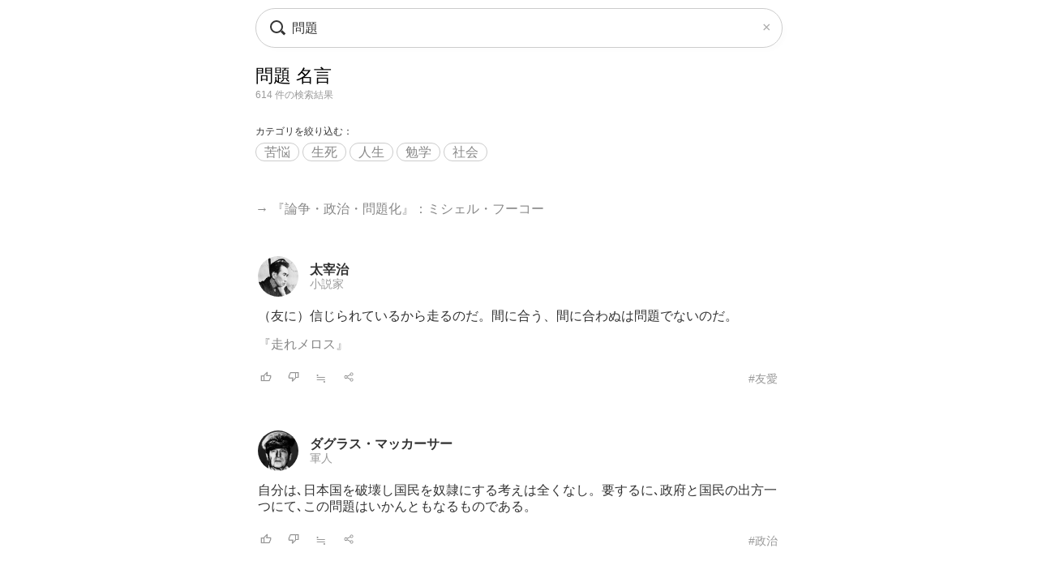

--- FILE ---
content_type: text/html; charset=UTF-8
request_url: https://todays-list.com/i/?q=/%E5%95%8F%E9%A1%8C/1/2/1/
body_size: 5980
content:
<!DOCTYPE html>
<html>
<head>
<meta http-equiv="Content-Type" content="text/html; charset=UTF-8">
<meta name="viewport" content="width=device-width, initial-scale=1.0, user-scalable=0, minimum-scale=1.0, maximum-scale=1.0">
<meta name="apple-mobile-web-app-capable" content="yes">
<meta name="apple-mobile-web-app-status-bar-style" content="black">
<META NAME="keywords" CONTENT="名言">
<link rel="shortcut icon" href="../jpico.ico">
<link rel="apple-touch-icon-precomposed" href="../a_icon.png"> 
<link rel="stylesheet" href="./style.css?v1.20" type="text/css" media="all">
<link rel="stylesheet" href="./style2.css?v1.10" type="text/css" media="all">
<script type="text/javascript" src="./search.js?v3.0"></script>
<script type="text/javascript" src="ajax2.js?v3.0"></script>
<script data-ad-client="ca-pub-6832291368432141" async src="https://pagead2.googlesyndication.com/pagead/js/adsbygoogle.js"></script>
</head>

<body>

<nav>
<div style="position:fixed;top:10px;left:0px;display:block;z-index:10;width:100%;padding:0px;">

 <table align='center' id='sbox' class='onqbox' style='border-collapse:separate;border-radius:26px;overflow:hidden;border:1px solid #ccc;!box-shadow:0px 5px 5px -5px rgba(0,0,0,0.5);background:rgba(255,255,255,0.85);backdrop-filter:blur(2px);'><tr>
 <td style='width:30px;position: relative; !background:#fff;'>
 <span class="searchForm-submit" style='left:5px;' onclick='document.form1.q.focus();'></span>
 </td>

 <td align='center' style='padding:3px 3px 3px 3px; !background:#fff;'>
  <form name='form1' onsubmit='return false;' style='margin:0px;padding:0px;'>
  <input type='text' name='q' value='問題' class='withicon' style='margin:0px;border-radius:0px;background:rgba(255,255,255,0.0);padding:5px 0px 5px 0px;background-position: 1px center;color: #333; width:100%;!box-shadow:2px 5px 5px -2px rgba(0,0,0,0.0);' onkeydown='return checkKeyDown(event.key)' id='text_a' placeholder='名言を検索' onkeyup='wd(event.key)' onBlur='offw()'>
  </form>
   <span id='no_spk' style='display:none;color:#777;background:#fff;padding:3px 8px 3px 8px;border-radius:100px;position:absolute;top:6px;right:7px;cursor:pointer;font-size:14px;border:1px solid #ccc;' onclick='location.href="../ai/";'>会話で検索</span>
   <div id='spk' style='display:none;position:absolute;top:16px;right:18px;cursor:pointer;'><div class="microphone" id="start-btn" style="top:-5px;left:5px;cursor:pointer;"></div></div>
 </td>

 <td id='tdd' style='width:1px;'>
   <span id='delb' style='padding:0px 5px 0px 5px;font-weight:normal;font-size:18px;cursor:pointer;color:#aaa;display:none;' onclick='del()'>×</dspan>
 </td>

 </tr>

 <tr>
 <td colspan='3'>   
 <div id='ins_src' style='font-size:14px;color:#999;'></div>
 </td>
 </tr>

 </table>


</div>
<script> dltb();</script>


 <div id="alert" class="alt_load" style="position:fixed; margin:0px; padding:0px;height:120%;width:100%;display:none;top:0px;left:0px;z-index:50;background:rgba(0,0,0,0.7);" onclick="reset();"></div>

 <div style='position:fixed;top:50%;left:50%;transform: translate(-50%, -50%);text-align:left;padding:20px;margin:0px auto 0px auto;background:#fff;border-radius:10px;z-index:60;display:none;' id='txt1'>
  <div style="position: relative;">
  <div id="txt2">
  <div class="microphone2" style="font-size:24px;top:18px;left:14px;"></div>
  <!--音声検索--><span id='status' style='font-size:14px;color:#999;padding-left:46px;'></span>
  </div>
  <div style="margin:15px 0px 15px 0px;" id="txt3">
  <span id='result-div'></span>
  </div>
  <div style="position: absolute;top:-12px;right:-6px;font-size:26px;cursor:pointer;" id="stop-btn">×</div>
  </div>
 </div>
 <script type="text/javascript" src="./function_spk.js" async></script>

</nav>



<title>問題 短い名言 名言</title><script>document.title='問題 短い名言 名言';</script><h1 class='nlink' id='f0' style='overflow:hidden;height:30px;font-weight:normal;'>問題 名言</h1><div style='font-size:12px;color:#999;margin:0px 0px 30px 0px;'>614 件の検索結果</div><div style='margin-bottom:40px;'><div style='font-size:12px;font-weight:normal;margin-bottom:8px;'>カテゴリを絞り込む：</div><span class='alink' style='padding:2px 10px 2px 10px;border:1px solid #ccc;border-radius:100px;'><a href='./?q=/%E5%95%8F%E9%A1%8C:%E8%8B%A6%E6%82%A9/1/7/#%E5%95%8F%E9%A1%8C' id='f2'>苦悩</a></span> <span class='alink' style='padding:2px 10px 2px 10px;border:1px solid #ccc;border-radius:100px;'><a href='./?q=/%E5%95%8F%E9%A1%8C:%E7%94%9F%E6%AD%BB/1/7/#%E5%95%8F%E9%A1%8C' id='f2'>生死</a></span> <span class='alink' style='padding:2px 10px 2px 10px;border:1px solid #ccc;border-radius:100px;'><a href='./?q=/%E5%95%8F%E9%A1%8C:%E4%BA%BA%E7%94%9F/1/7/#%E5%95%8F%E9%A1%8C' id='f2'>人生</a></span> <span class='alink' style='padding:2px 10px 2px 10px;border:1px solid #ccc;border-radius:100px;'><a href='./?q=/%E5%95%8F%E9%A1%8C:%E5%8B%89%E5%AD%A6/1/7/#%E5%95%8F%E9%A1%8C' id='f2'>勉学</a></span> <span class='alink' style='padding:2px 10px 2px 10px;border:1px solid #ccc;border-radius:100px;'><a href='./?q=/%E5%95%8F%E9%A1%8C:%E7%A4%BE%E4%BC%9A/1/7/#%E5%95%8F%E9%A1%8C' id='f2'>社会</a></span> </div><div style='margin:0px 0px 30px 0px;'><div class='alink' style='padding:10px 0px 10px 0px;' id='f2'><a href='./?q=/%E3%80%8E%E8%AB%96%E4%BA%89%E3%83%BB%E6%94%BF%E6%B2%BB%E3%83%BB%E5%95%8F%E9%A1%8C%E5%8C%96%E3%80%8F/1/1/#%E5%95%8F%E9%A1%8C' id='f2'>→ 『論争・政治・問題化』：ミシェル・フーコー</a></div></div><table class='alink' style='margin-bottom:20px;padding:5px 0px 20px 0px;width:100%;border-bottom:0px solid #eee;'><tr><td style='width:55px;'><span class='cut'><a href='./?q=/%E5%A4%AA%E5%AE%B0%E6%B2%BB/1/1/'><img src='./img/ecd03ab6222d0ab3eef3889a4120db7a.jpg' class='cut_image' style='padding-right:5px;border:none;'></a></span></td><td style='line-height:1.1;' id='mg2_0'></td></tr><tr><td colspan='2'><div id='f2' style='line-height:1.3;margin:10px 0px 10px 0px;'>（友に）信じられているから走るのだ。間に<span id='mg1_0'>...</span><div id='f2' style='padding:15px 0px 0px 0px;'><a href='./?q=/%E5%A4%AA%E5%AE%B0%E6%B2%BB%E3%80%8E%E8%B5%B0%E3%82%8C%E3%83%A1%E3%83%AD%E3%82%B9%E3%80%8F/1/1/' id='f2' !style='color:#333;'>『走れメロス』</a></div></div></td></tr><tr><td colspan='2'><table id='f3' style='width:100%;padding:5px 0px 0px 0px;'><tr><td style='width:30px;'><span id='like_0'><a href='javascript:void(0)' onclick='vote("ubeizuc5_0")' id='f2' title='高評価'><img src='./good.png' style='height:14px;border:none;'></a></span></td><td style='width:30px;'><span id='bad_0'><a href='javascript:void(0)' onclick='bad("ubeizuc5_0")' id='f2' title='低評価'><img src='./bad.png' style='height:14px;border:none;'></a></span></td><td style='width:30px;'><span onclick='location.href="./?q=/ubeizuc5/1/4/"' id='f2' style='color:#999;cursor:pointer;'>≒</span></td><td style='width:30px;'><span onclick='location.href="./+/?id=ubeizuc5"' id='f2' style='color:#999;cursor:pointer;'><img src='./zoom.png' style='height:14px;border:none;'></span></td><td align='right'><a href='./?q=/%E5%A4%AA%E5%AE%B0%E6%B2%BB%3A%E5%8F%8B%E6%84%9B/1/6/' id='f3' style='color:#999;font-weight:normal;'>#友愛</a></td></tr></table></td></tr></table><table class='alink' style='margin-bottom:20px;padding:5px 0px 20px 0px;width:100%;border-bottom:0px solid #eee;'><tr><td style='width:55px;'><span class='cut'><a href='./?q=/%E3%83%80%E3%82%B0%E3%83%A9%E3%82%B9%E3%83%BB%E3%83%9E%E3%83%83%E3%82%AB%E3%83%BC%E3%82%B5%E3%83%BC/1/1/'><img src='./img/21d1c6a04bee59af0fcdf636a7cf5851.jpg' class='cut_image' style='padding-right:5px;border:none;'></a></span></td><td style='line-height:1.1;' id='mg2_1'></td></tr><tr><td colspan='2'><div id='f2' style='line-height:1.3;margin:10px 0px 10px 0px;'>自分は､日本国を破壊し国民を奴隷にする考<span id='mg1_1'>...</span></div></td></tr><tr><td colspan='2'><table id='f3' style='width:100%;padding:5px 0px 0px 0px;'><tr><td style='width:30px;'><span id='like_1'><a href='javascript:void(0)' onclick='vote("ubggCvcgaf_1")' id='f2' title='高評価'><img src='./good.png' style='height:14px;border:none;'></a></span></td><td style='width:30px;'><span id='bad_1'><a href='javascript:void(0)' onclick='bad("ubggCvcgaf_1")' id='f2' title='低評価'><img src='./bad.png' style='height:14px;border:none;'></a></span></td><td style='width:30px;'><span onclick='location.href="./?q=/ubggCvcgaf/1/4/"' id='f2' style='color:#999;cursor:pointer;'>≒</span></td><td style='width:30px;'><span onclick='location.href="./+/?id=ubggCvcgaf"' id='f2' style='color:#999;cursor:pointer;'><img src='./zoom.png' style='height:14px;border:none;'></span></td><td align='right'><a href='./?q=/%E3%83%80%E3%82%B0%E3%83%A9%E3%82%B9%E3%83%BB%E3%83%9E%E3%83%83%E3%82%AB%E3%83%BC%E3%82%B5%E3%83%BC%3A%E6%94%BF%E6%B2%BB/1/6/' id='f3' style='color:#999;font-weight:normal;'>#政治</a></td></tr></table></td></tr></table><table class='alink' style='margin-bottom:20px;padding:5px 0px 20px 0px;width:100%;border-bottom:0px solid #eee;'><tr><td style='width:55px;'><span class='cut'><a href='./?q=/%E3%83%95%E3%83%A7%E3%83%BC%E3%83%89%E3%83%AB%E3%83%BB%E3%83%89%E3%82%B9%E3%83%88%E3%82%A8%E3%83%95%E3%82%B9%E3%82%AD%E3%83%BC/1/1/'><img src='./img/50cb2136e4c460adc3d356829cd9dd2a.jpg' class='cut_image' style='padding-right:5px;border:none;'></a></span></td><td style='line-height:1.1;' id='mg2_2'></td></tr><tr><td colspan='2'><div id='f2' style='line-height:1.3;margin:10px 0px 10px 0px;'>問題は時間にあるのではなく、あなた自身に<span id='mg1_2'>...</span><div id='f2' style='padding:15px 0px 0px 0px;'><a href='./?q=/%E3%83%95%E3%83%A7%E3%83%BC%E3%83%89%E3%83%AB%E3%83%BB%E3%83%89%E3%82%B9%E3%83%88%E3%82%A8%E3%83%95%E3%82%B9%E3%82%AD%E3%83%BC%E3%80%8E%E7%BD%AA%E3%81%A8%E7%BD%B0%E3%80%8F/1/1/' id='f2' !style='color:#333;'>『罪と罰』</a></div></div></td></tr><tr><td colspan='2'><table id='f3' style='width:100%;padding:5px 0px 0px 0px;'><tr><td style='width:30px;'><span id='like_2'><a href='javascript:void(0)' onclick='vote("ubeiAtef_2")' id='f2' title='高評価'><img src='./good.png' style='height:14px;border:none;'></a></span></td><td style='width:30px;'><span id='bad_2'><a href='javascript:void(0)' onclick='bad("ubeiAtef_2")' id='f2' title='低評価'><img src='./bad.png' style='height:14px;border:none;'></a></span></td><td style='width:30px;'><span onclick='location.href="./?q=/ubeiAtef/1/4/"' id='f2' style='color:#999;cursor:pointer;'>≒</span></td><td style='width:30px;'><span onclick='location.href="./+/?id=ubeiAtef"' id='f2' style='color:#999;cursor:pointer;'><img src='./zoom.png' style='height:14px;border:none;'></span></td><td align='right'><a href='./?q=/%E3%83%95%E3%83%A7%E3%83%BC%E3%83%89%E3%83%AB%E3%83%BB%E3%83%89%E3%82%B9%E3%83%88%E3%82%A8%E3%83%95%E3%82%B9%E3%82%AD%E3%83%BC%3A%E6%99%82%E9%96%93/1/6/' id='f3' style='color:#999;font-weight:normal;'>#時間</a></td></tr></table></td></tr></table><table class='alink' style='margin-bottom:20px;padding:5px 0px 20px 0px;width:100%;border-bottom:0px solid #eee;'><tr><td style='width:55px;'><span class='cut'><a href='./?q=/%E3%83%94%E3%83%BC%E3%82%BF%E3%83%BC%E3%83%BB%E3%83%89%E3%83%A9%E3%83%83%E3%82%AB%E3%83%BC/1/1/'><img src='./img/532ce94c3132d686883e2e926d357682.jpg' class='cut_image' style='padding-right:5px;border:none;'></a></span></td><td style='line-height:1.1;' id='mg2_3'></td></tr><tr><td colspan='2'><div id='f2' style='line-height:1.3;margin:10px 0px 10px 0px;'>選択肢を前にした若者が答えるべき問題は、<span id='mg1_3'>...</span></div></td></tr><tr><td colspan='2'><table id='f3' style='width:100%;padding:5px 0px 0px 0px;'><tr><td style='width:30px;'><span id='like_3'><a href='javascript:void(0)' onclick='vote("ubehhvHh_3")' id='f2' title='高評価'><img src='./good.png' style='height:14px;border:none;'></a></span></td><td style='width:30px;'><span id='bad_3'><a href='javascript:void(0)' onclick='bad("ubehhvHh_3")' id='f2' title='低評価'><img src='./bad.png' style='height:14px;border:none;'></a></span></td><td style='width:30px;'><span onclick='location.href="./?q=/ubehhvHh/1/4/"' id='f2' style='color:#999;cursor:pointer;'>≒</span></td><td style='width:30px;'><span onclick='location.href="./+/?id=ubehhvHh"' id='f2' style='color:#999;cursor:pointer;'><img src='./zoom.png' style='height:14px;border:none;'></span></td><td align='right'><a href='./?q=/%E3%83%94%E3%83%BC%E3%82%BF%E3%83%BC%E3%83%BB%E3%83%89%E3%83%A9%E3%83%83%E3%82%AB%E3%83%BC%3A%E8%8B%A6%E6%82%A9/1/6/' id='f3' style='color:#999;font-weight:normal;'>#苦悩</a></td></tr></table></td></tr></table><table class='alink' style='margin-bottom:20px;padding:5px 0px 20px 0px;width:100%;border-bottom:0px solid #eee;'><tr><td style='width:55px;'><span class='cut'><a href='./?q=/%E3%82%A2%E3%83%AB%E3%83%99%E3%83%AB%E3%83%88%E3%83%BB%E3%82%A2%E3%82%A4%E3%83%B3%E3%82%B7%E3%83%A5%E3%82%BF%E3%82%A4%E3%83%B3/1/1/'><img src='./img/79fce9e1070d78effa3101214300fefe.jpg' class='cut_image' style='padding-right:5px;border:none;'></a></span></td><td style='line-height:1.1;' id='mg2_4'></td></tr><tr><td colspan='2'><div id='f2' style='line-height:1.3;margin:10px 0px 10px 0px;'>知識人は問題を解決し、天才は問題を未然に<span id='mg1_4'>...</span></div></td></tr><tr><td colspan='2'><table id='f3' style='width:100%;padding:5px 0px 0px 0px;'><tr><td style='width:30px;'><span id='like_4'><a href='javascript:void(0)' onclick='vote("ubegnxbx_4")' id='f2' title='高評価'><img src='./good.png' style='height:14px;border:none;'></a></span></td><td style='width:30px;'><span id='bad_4'><a href='javascript:void(0)' onclick='bad("ubegnxbx_4")' id='f2' title='低評価'><img src='./bad.png' style='height:14px;border:none;'></a></span></td><td style='width:30px;'><span onclick='location.href="./?q=/ubegnxbx/1/4/"' id='f2' style='color:#999;cursor:pointer;'>≒</span></td><td style='width:30px;'><span onclick='location.href="./+/?id=ubegnxbx"' id='f2' style='color:#999;cursor:pointer;'><img src='./zoom.png' style='height:14px;border:none;'></span></td><td align='right'><a href='./?q=/%E3%82%A2%E3%83%AB%E3%83%99%E3%83%AB%E3%83%88%E3%83%BB%E3%82%A2%E3%82%A4%E3%83%B3%E3%82%B7%E3%83%A5%E3%82%BF%E3%82%A4%E3%83%B3%3A%E5%8B%89%E5%AD%A6/1/6/' id='f3' style='color:#999;font-weight:normal;'>#勉学</a></td></tr></table></td></tr></table><table class='alink' style='margin-bottom:20px;padding:5px 0px 20px 0px;width:100%;border-bottom:0px solid #eee;'><tr><td style='width:55px;'><span class='cut'><a href='./?q=/%E3%82%AB%E3%83%BC%E3%83%AB%E3%83%BB%E3%83%95%E3%83%AA%E3%83%BC%E3%83%89%E3%83%AA%E3%83%92%E3%83%BB%E3%82%AC%E3%82%A6%E3%82%B9/1/1/'><img src='./img/2663aced14dfc07817ef94f3ddf4a1b6.jpg' class='cut_image' style='padding-right:5px;border:none;'></a></span></td><td style='line-height:1.1;' id='mg2_5'></td></tr><tr><td colspan='2'><div id='f2' style='line-height:1.3;margin:10px 0px 10px 0px;'>僕に出された多くの問題はそれを見た瞬間に<span id='mg1_5'>...</span></div></td></tr><tr><td colspan='2'><table id='f3' style='width:100%;padding:5px 0px 0px 0px;'><tr><td style='width:30px;'><span id='like_5'><a href='javascript:void(0)' onclick='vote("ubggCoecce_5")' id='f2' title='高評価'><img src='./good.png' style='height:14px;border:none;'></a></span></td><td style='width:30px;'><span id='bad_5'><a href='javascript:void(0)' onclick='bad("ubggCoecce_5")' id='f2' title='低評価'><img src='./bad.png' style='height:14px;border:none;'></a></span></td><td style='width:30px;'><span onclick='location.href="./?q=/ubggCoecce/1/4/"' id='f2' style='color:#999;cursor:pointer;'>≒</span></td><td style='width:30px;'><span onclick='location.href="./+/?id=ubggCoecce"' id='f2' style='color:#999;cursor:pointer;'><img src='./zoom.png' style='height:14px;border:none;'></span></td><td align='right'><a href='./?q=/%E3%82%AB%E3%83%BC%E3%83%AB%E3%83%BB%E3%83%95%E3%83%AA%E3%83%BC%E3%83%89%E3%83%AA%E3%83%92%E3%83%BB%E3%82%AC%E3%82%A6%E3%82%B9%3A%E8%8B%A6%E6%82%A9/1/6/' id='f3' style='color:#999;font-weight:normal;'>#苦悩</a></td></tr></table></td></tr></table><table class='alink' style='margin-bottom:20px;padding:5px 0px 20px 0px;width:100%;border-bottom:0px solid #eee;'><tr><td style='width:55px;'><span class='cut'><a href='./?q=/%E3%83%9F%E3%83%8F%E3%82%A4%E3%83%AB%E3%83%BB%E3%82%B4%E3%83%AB%E3%83%90%E3%83%81%E3%83%A7%E3%83%95/1/1/'><img src='./img/d08590b596dde659ba9c47f062dcd65f.jpg' class='cut_image' style='padding-right:5px;border:none;'></a></span></td><td style='line-height:1.1;' id='mg2_6'></td></tr><tr><td colspan='2'><div id='f2' style='line-height:1.3;margin:10px 0px 10px 0px;'>いままで使ってきた方法や手段で今後も問題<span id='mg1_6'>...</span></div></td></tr><tr><td colspan='2'><table id='f3' style='width:100%;padding:5px 0px 0px 0px;'><tr><td style='width:30px;'><span id='like_6'><a href='javascript:void(0)' onclick='vote("ucafqmR0fcc_6")' id='f2' title='高評価'><img src='./good.png' style='height:14px;border:none;'></a></span></td><td style='width:30px;'><span id='bad_6'><a href='javascript:void(0)' onclick='bad("ucafqmR0fcc_6")' id='f2' title='低評価'><img src='./bad.png' style='height:14px;border:none;'></a></span></td><td style='width:30px;'><span onclick='location.href="./?q=/ucafqmR0fcc/1/4/"' id='f2' style='color:#999;cursor:pointer;'>≒</span></td><td style='width:30px;'><span onclick='location.href="./+/?id=ucafqmR0fcc"' id='f2' style='color:#999;cursor:pointer;'><img src='./zoom.png' style='height:14px;border:none;'></span></td><td align='right'><a href='./?q=/%E3%83%9F%E3%83%8F%E3%82%A4%E3%83%AB%E3%83%BB%E3%82%B4%E3%83%AB%E3%83%90%E3%83%81%E3%83%A7%E3%83%95%3A%E8%8B%A6%E6%82%A9/1/6/' id='f3' style='color:#999;font-weight:normal;'>#苦悩</a></td></tr></table></td></tr></table><table class='alink' style='margin-bottom:20px;padding:5px 0px 20px 0px;width:100%;border-bottom:0px solid #eee;'><tr><td style='width:55px;'><span class='cut'><a href='./?q=/%E6%B2%B3%E5%90%88%E9%9A%BC%E9%9B%84/1/1/'><img src='./img/ecb5c9ddd3bb6910d1f071ec5387f6e2.jpg' class='cut_image' style='padding-right:5px;border:none;'></a></span></td><td style='line-height:1.1;' id='mg2_7'></td></tr><tr><td colspan='2'><div id='f2' style='line-height:1.3;margin:10px 0px 10px 0px;'>問題児というのは、われわれに「問題」を提<span id='mg1_7'>...</span></div></td></tr><tr><td colspan='2'><table id='f3' style='width:100%;padding:5px 0px 0px 0px;'><tr><td style='width:30px;'><span id='like_7'><a href='javascript:void(0)' onclick='vote("ubggCoegea_7")' id='f2' title='高評価'><img src='./good.png' style='height:14px;border:none;'></a></span></td><td style='width:30px;'><span id='bad_7'><a href='javascript:void(0)' onclick='bad("ubggCoegea_7")' id='f2' title='低評価'><img src='./bad.png' style='height:14px;border:none;'></a></span></td><td style='width:30px;'><span onclick='location.href="./?q=/ubggCoegea/1/4/"' id='f2' style='color:#999;cursor:pointer;'>≒</span></td><td style='width:30px;'><span onclick='location.href="./+/?id=ubggCoegea"' id='f2' style='color:#999;cursor:pointer;'><img src='./zoom.png' style='height:14px;border:none;'></span></td><td align='right'><a href='./?q=/%E6%B2%B3%E5%90%88%E9%9A%BC%E9%9B%84%3A%E8%8B%A6%E6%82%A9/1/6/' id='f3' style='color:#999;font-weight:normal;'>#苦悩</a></td></tr></table></td></tr></table><table class='alink' style='margin-bottom:20px;padding:5px 0px 20px 0px;width:100%;border-bottom:0px solid #eee;'><tr><td style='width:55px;'><span class='cut'><a href='./?q=/%E3%82%B8%E3%83%A7%E3%83%B3%E3%83%BB%E3%83%95%E3%82%A9%E3%83%B3%E3%83%BB%E3%83%8E%E3%82%A4%E3%83%9E%E3%83%B3/1/1/'><img src='./img/d9455ea904d136e83c1084f531f27a6f.jpg' class='cut_image' style='padding-right:5px;border:none;'></a></span></td><td style='line-height:1.1;' id='mg2_8'></td></tr><tr><td colspan='2'><div id='f2' style='line-height:1.3;margin:10px 0px 10px 0px;'>きみたち、いくら大問題を瞬時に計算できた<span id='mg1_8'>...</span></div></td></tr><tr><td colspan='2'><table id='f3' style='width:100%;padding:5px 0px 0px 0px;'><tr><td style='width:30px;'><span id='like_8'><a href='javascript:void(0)' onclick='vote("ubggCoeffc_8")' id='f2' title='高評価'><img src='./good.png' style='height:14px;border:none;'></a></span></td><td style='width:30px;'><span id='bad_8'><a href='javascript:void(0)' onclick='bad("ubggCoeffc_8")' id='f2' title='低評価'><img src='./bad.png' style='height:14px;border:none;'></a></span></td><td style='width:30px;'><span onclick='location.href="./?q=/ubggCoeffc/1/4/"' id='f2' style='color:#999;cursor:pointer;'>≒</span></td><td style='width:30px;'><span onclick='location.href="./+/?id=ubggCoeffc"' id='f2' style='color:#999;cursor:pointer;'><img src='./zoom.png' style='height:14px;border:none;'></span></td><td align='right'><a href='./?q=/%E3%82%B8%E3%83%A7%E3%83%B3%E3%83%BB%E3%83%95%E3%82%A9%E3%83%B3%E3%83%BB%E3%83%8E%E3%82%A4%E3%83%9E%E3%83%B3%3A%E8%8B%A6%E6%82%A9/1/6/' id='f3' style='color:#999;font-weight:normal;'>#苦悩</a></td></tr></table></td></tr></table><table class='alink' style='margin-bottom:20px;padding:5px 0px 20px 0px;width:100%;border-bottom:0px solid #eee;'><tr><td style='width:55px;'><span class='cut'><a href='./?q=/%E3%82%B8%E3%83%A7%E3%83%B3%E3%83%BB%E3%82%B0%E3%83%AC%E3%82%A4/1/1/'><img src='./img/2f66001a0ef391f947abcc05565bc486.jpg' class='cut_image' style='padding-right:5px;border:none;'></a></span></td><td style='line-height:1.1;' id='mg2_9'></td></tr><tr><td colspan='2'><div id='f2' style='line-height:1.3;margin:10px 0px 10px 0px;'>結婚における最大の問題の一つは、パートナ<span id='mg1_9'>...</span><div id='f2' style='padding:15px 0px 0px 0px;'><a href='./?q=/%E3%82%B8%E3%83%A7%E3%83%B3%E3%83%BB%E3%82%B0%E3%83%AC%E3%82%A4%E3%80%8E%E3%83%99%E3%82%B9%E3%83%88%E3%83%95%E3%83%AC%E3%83%B3%E3%83%89%E3%83%99%E3%82%B9%E3%83%88%E3%82%AB%E3%83%83%E3%83%97%E3%83%AB%E3%80%8F/1/1/' id='f2' !style='color:#333;'>『ベストフレンドベストカップル』</a></div></div></td></tr><tr><td colspan='2'><table id='f3' style='width:100%;padding:5px 0px 0px 0px;'><tr><td style='width:30px;'><span id='like_9'><a href='javascript:void(0)' onclick='vote("ubggDsfcej_9")' id='f2' title='高評価'><img src='./good.png' style='height:14px;border:none;'></a></span></td><td style='width:30px;'><span id='bad_9'><a href='javascript:void(0)' onclick='bad("ubggDsfcej_9")' id='f2' title='低評価'><img src='./bad.png' style='height:14px;border:none;'></a></span></td><td style='width:30px;'><span onclick='location.href="./?q=/ubggDsfcej/1/4/"' id='f2' style='color:#999;cursor:pointer;'>≒</span></td><td style='width:30px;'><span onclick='location.href="./+/?id=ubggDsfcej"' id='f2' style='color:#999;cursor:pointer;'><img src='./zoom.png' style='height:14px;border:none;'></span></td><td align='right'><a href='./?q=/%E3%82%B8%E3%83%A7%E3%83%B3%E3%83%BB%E3%82%B0%E3%83%AC%E3%82%A4%3A%E7%B5%90%E5%A9%9A/1/6/' id='f3' style='color:#999;font-weight:normal;'>#結婚</a></td></tr></table></td></tr></table>

<meta name='Description' content='（友に）信じられているから走るのだ。間に合う、間に合わぬは問...'>

<div class='alink' style='margin:30px 5px 50px 5px;'><a href='https://www.amazon.co.jp/%E5%95%8F%E9%A1%8C-%E6%9C%AC/s?rh=n:465392,k:%E5%95%8F%E9%A1%8C/&tag=lkf-22' rel='noopener noreferrer' id='f2'>→「問題」の本を見る <img src='./amazon.png' style='height:12px;border:none;'></a></div><div class='nlink' align='center' style='margin:30px 0px 70px 0px;'><span style='color:#ccc;'>1</span>　<a href='./?q=/%E5%95%8F%E9%A1%8C/2/2/1/'>2</a>　<a href='./?q=/%E5%95%8F%E9%A1%8C/3/2/1/'>3</a>　<a href='./?q=/%E5%95%8F%E9%A1%8C/4/2/1/'>4</a>　<a href='./?q=/%E5%95%8F%E9%A1%8C/5/2/1/'>5</a>　<a href='./?q=/%E5%95%8F%E9%A1%8C/2/2/1/'>次へ &rsaquo;</a></div><div style='padding:5px 5px 10px 5px;'><div style='border-top:0px solid #eee;border-bottom:0px solid #eee;padding:5px 0px 10px 0px;margin:0px 0px 0px 0px;'><div style='font-size:12px;color:#333;padding:0px 0px 5px 0px;text-align:left;'>関連キーワード</div><div class='alink' style='text-align:left;'><a href='./?q=/%E5%95%8F%E9%A1%8C+%E5%9B%B0%E9%9B%A3/1/2/' id='f2'>問題 困難</a>　<a href='./?q=/%E5%95%8F%E9%A1%8C+%E8%A7%A3%E6%B1%BA/1/2/' id='f2'>問題 解決</a>　<a href='./?q=/%E5%95%8F%E9%A1%8C+%E7%9B%B4%E9%9D%A2/1/2/' id='f2'>問題 直面</a>　<a href='./?q=/%E5%95%8F%E9%A1%8C+%E6%B7%B1%E5%88%BB/1/2/' id='f2'>問題 深刻</a>　</div></div></div><div style='padding:20px 5px 10px 5px;'><div style='border-top:0px solid #eee;border-bottom:0px solid #eee;padding:5px 0px 10px 0px;margin:0px 0px 0px 0px;'><div style='font-size:12px;color:#333;padding:0px 0px 5px 0px;text-align:left;'>話題キーワード</div><div class='alink' style='text-align:left;'><a href='./?q=/%E7%B5%90%E5%A9%9A/1/2/' id='f2'>結婚</a>　<a href='./?q=/%E8%BE%9B%E3%81%84/1/2/' id='f2'>辛い</a>　<a href='./?q=/%E5%B9%B8%E7%A6%8F/1/2/' id='f2'>幸福</a>　<a href='./?q=/%E5%A5%BD%E3%81%8D/1/2/' id='f2'>好き</a>　<a href='./?q=/%E6%98%8E%E6%97%A5/1/2/' id='f2'>明日</a>　<a href='./?q=/%E5%93%B2%E5%AD%A6/1/2/' id='f2'>哲学</a>　</div></div></div><div style='padding:20px 5px 10px 5px;'><div style='border-top:0px solid #eee;border-bottom:0px solid #eee;padding:5px 0px 10px 0px;margin:0px 0px 0px 0px;'><div style='font-size:12px;color:#333;padding:0px 0px 5px 0px;text-align:left;'>人気キーワード</div><div class='alink' style='text-align:left;'><div style='line-height:2.0;'><span style='padding:2px 10px 2px 10px;border:1px solid #ccc;border-radius:100px;'><a href='./?q=/%E9%81%B8%E6%8A%9E/1/2/#%E5%95%8F%E9%A1%8C' id='f2'>選択</a></span> <span style='padding:2px 10px 2px 10px;border:1px solid #ccc;border-radius:100px;'><a href='./?q=/%E9%9F%B3%E6%A5%BD/1/2/#%E5%95%8F%E9%A1%8C' id='f2'>音楽</a></span> <span style='padding:2px 10px 2px 10px;border:1px solid #ccc;border-radius:100px;'><a href='./?q=/%E5%8B%89%E5%BC%B7/1/2/#%E5%95%8F%E9%A1%8C' id='f2'>勉強</a></span> <span style='padding:2px 10px 2px 10px;border:1px solid #ccc;border-radius:100px;'><a href='./?q=/%E9%A6%AC%E9%B9%BF/1/2/#%E5%95%8F%E9%A1%8C' id='f2'>馬鹿</a></span> <span style='padding:2px 10px 2px 10px;border:1px solid #ccc;border-radius:100px;'><a href='./?q=/%E9%9B%86%E4%B8%AD%E5%8A%9B/1/2/#%E5%95%8F%E9%A1%8C' id='f2'>集中力</a></span></div></div></div></div><div !class='cls1' style='padding:20px 5px 10px 5px;'><div style='border-top:0px solid #eee;border-bottom:0px solid #eee;padding:0px 0px 0px 0px;margin:0px 0px 0px 0px;'><div style='font-size:12px;color:#333;padding:0px 0px 5px 0px;text-align:left;'>人名キーワード</div><div class='alink' style='text-align:left;line-height:1.8;'><a href='./?q=/%E5%9D%82%E5%8F%A3%E5%AE%89%E5%90%BE/1/1/' id='f2'>坂口安吾</a><br><a href='./?q=/%E3%82%B8%E3%83%A5%E3%83%BC%E3%83%AB%E3%83%BB%E3%83%AB%E3%83%8A%E3%83%BC%E3%83%AB/1/1/' id='f2'>ジュール・ルナール</a><br><a href='./?q=/%E3%82%A8%E3%83%AA%E3%83%83%E3%82%AF%E3%83%BB%E3%83%9B%E3%83%83%E3%83%95%E3%82%A1%E3%83%BC/1/1/' id='f2'>エリック・ホッファー</a><br><a href='./?q=/%E3%83%9F%E3%82%B7%E3%82%A7%E3%83%AB%E3%83%BB%E3%83%95%E3%83%BC%E3%82%B3%E3%83%BC/1/1/' id='f2'>ミシェル・フーコー</a><br><a href='./?q=/%E3%83%87%E3%83%BC%E3%83%AB%E3%83%BB%E3%82%AB%E3%83%BC%E3%83%8D%E3%82%AE%E3%83%BC/1/1/' id='f2'>デール・カーネギー</a><br><a href='./?q=/%E3%82%A2%E3%83%AC%E3%82%AF%E3%82%B5%E3%83%B3%E3%83%89%E3%83%AB%E3%83%BB%E3%83%97%E3%83%BC%E3%82%B7%E3%82%AD%E3%83%B3/1/1/' id='f2'>アレクサンドル・プーシキン</a><br><a href='./?q=/%E3%82%B8%E3%83%A7%E3%83%B3%E3%83%BB%E3%82%AD%E3%83%BC%E3%83%84/1/1/' id='f2'>ジョン・キーツ</a><br><a href='./?q=/%E3%83%9F%E3%82%B2%E3%83%AB%E3%83%BB%E3%83%87%E3%83%BB%E3%82%BB%E3%83%AB%E3%83%90%E3%83%B3%E3%83%86%E3%82%B9/1/1/' id='f2'>ミゲル・デ・セルバンテス</a><br><a href='./?q=/%E3%83%99%E3%83%AB%E3%83%88%E3%83%AB%E3%83%88%E3%83%BB%E3%83%96%E3%83%AC%E3%83%92%E3%83%88/1/1/' id='f2'>ベルトルト・ブレヒト</a><br><a href='./?q=/%E3%82%A2%E3%83%B3%E3%83%AA%E3%83%BB%E3%83%99%E3%83%AB%E3%82%AF%E3%82%BD%E3%83%B3/1/1/' id='f2'>アンリ・ベルクソン</a><br></div></div></div><div style='padding:15px 0px 10px 0px;'><div style='border-top:0px solid #eee;border-bottom:0px solid #eee;padding:5px 0px 10px 0px;margin:0px 0px 0px 0px;'><div style='font-size:12px;color:#333;padding:0px 5px 5px 5px;text-align:left;'>名言の表示切替</div><div class='alink' style='margin:0px 5px 20px 5px;' id='f2'><a href='./?q=/%E5%95%8F%E9%A1%8C/1/2/' id='f2'>すべて</a>　短い名言　<a href='./?q=/%E5%95%8F%E9%A1%8C/1/2/2/' id='f2'>長い名言</a></div><div class='blink' style='border-top:1px solid #ddd;border-bottom:1px solid #ddd;margin:30px 0px 30px 0px;padding:10px 0px 10px 0px;text-align:left;'><a href='./'>名言検索</a> &rsaquo; 問題 &rsaquo; 短い名言</div></td></tr></table><script>wid='ubeizuc5 ubggCvcgaf ubeiAtef ubehhvHh ubegnxbx ubggCoecce ucafqmR0fcc ubggCoegea ubggCoeffc ubggDsfcej ';</script>


<footer>
 <div class="blink" style="text-align:center;margin:20px 0px 0px 0px;">
  <div style="margin:20px 0px 20px 0px;"><a href="./?q=/_/_/20/">人気</a>　<a href="./#category">主題</a>　<!--<a href="./entry/">投稿</a>　--><!--<a href="../ai/">名言AI</a>　--><a href="./sitemap">索引</a>　<a href="./info">規約</a>　<a href="../privacy">プライバシー</a></div><a href="./" style="font-family:Verdana,'Droid Sans','Meiryo',sans-serif;">&copy; 2026 星霜の名言集</a>
 </div>
</footer>

<span id="c_save"></span>
<script>if(window.location.search) dataSave();</script>
</body>
</html>

--- FILE ---
content_type: text/html; charset=UTF-8
request_url: https://todays-list.com/i/search_.php?q=ubeizuc5%20ubggCvcgaf%20ubeiAtef%20ubehhvHh%20ubegnxbx%20ubggCoecce%20ucafqmR0fcc%20ubggCoegea%20ubggCoeffc%20ubggDsfcej
body_size: 1145
content:
合う、間に合わぬは問題でないのだ。,<a href='./?q=/%E5%A4%AA%E5%AE%B0%E6%B2%BB/1/1/' id='f2' style='font-weight:bold;color:#333;'>太宰治</a><br><a href='./?q=/%E5%B0%8F%E8%AA%AC%E5%AE%B6/1/10/' id='f3' style='color:#999;'>小説家</a>,えは全くなし。要するに､政府と国民の出方一つにて､この問題はいかんともなるものである。,<a href='./?q=/%E3%83%80%E3%82%B0%E3%83%A9%E3%82%B9%E3%83%BB%E3%83%9E%E3%83%83%E3%82%AB%E3%83%BC%E3%82%B5%E3%83%BC/1/1/' id='f2' style='font-weight:bold;color:#333;'>ダグラス・マッカーサー</a><br><a href='./?q=/%E8%BB%8D%E4%BA%BA/1/10/' id='f3' style='color:#999;'>軍人</a>,あるのです。,<a href='./?q=/%E3%83%95%E3%83%A7%E3%83%BC%E3%83%89%E3%83%AB%E3%83%BB%E3%83%89%E3%82%B9%E3%83%88%E3%82%A8%E3%83%95%E3%82%B9%E3%82%AD%E3%83%BC/1/1/' id='f2' style='font-weight:bold;color:#333;'>フョードル・ドストエフスキー</a><br><a href='./?q=/%E5%B0%8F%E8%AA%AC%E5%AE%B6/1/10/' id='f3' style='color:#999;'>小説家</a>,正確には、何をしたらよいかではなく、自分を使って何をしたいかである。,<a href='./?q=/%E3%83%94%E3%83%BC%E3%82%BF%E3%83%BC%E3%83%BB%E3%83%89%E3%83%A9%E3%83%83%E3%82%AB%E3%83%BC/1/1/' id='f2' style='font-weight:bold;color:#333;'>ピーター・ドラッカー</a><br><a href='./?q=/%E7%B5%8C%E5%96%B6%E5%AD%A6%E8%80%85/1/10/' id='f3' style='color:#999;'>経営学者</a>,防ぐ。,<a href='./?q=/%E3%82%A2%E3%83%AB%E3%83%99%E3%83%AB%E3%83%88%E3%83%BB%E3%82%A2%E3%82%A4%E3%83%B3%E3%82%B7%E3%83%A5%E3%82%BF%E3%82%A4%E3%83%B3/1/1/' id='f2' style='font-weight:bold;color:#333;'>アルベルト・アインシュタイン</a><br><a href='./?q=/%E7%A7%91%E5%AD%A6%E8%80%85/1/10/' id='f3' style='color:#999;'>科学者</a>,答えがわかった。,<a href='./?q=/%E3%82%AB%E3%83%BC%E3%83%AB%E3%83%BB%E3%83%95%E3%83%AA%E3%83%BC%E3%83%89%E3%83%AA%E3%83%92%E3%83%BB%E3%82%AC%E3%82%A6%E3%82%B9/1/1/' id='f2' style='font-weight:bold;color:#333;'>カール・フリードリヒ・ガウス</a><br><a href='./?q=/%E6%95%B0%E5%AD%A6%E8%80%85/1/10/' id='f3' style='color:#999;'>数学者</a>,を解決できると思っているとしたらその考えは甘いと言わざるを得ない。,<a href='./?q=/%E3%83%9F%E3%83%8F%E3%82%A4%E3%83%AB%E3%83%BB%E3%82%B4%E3%83%AB%E3%83%90%E3%83%81%E3%83%A7%E3%83%95/1/1/' id='f2' style='font-weight:bold;color:#333;'>ミハイル・ゴルバチョフ</a><br><a href='./?q=/%E6%94%BF%E6%B2%BB%E5%AE%B6/1/10/' id='f3' style='color:#999;'>政治家</a>,出してくれているのだ。,<a href='./?q=/%E6%B2%B3%E5%90%88%E9%9A%BC%E9%9B%84/1/1/' id='f2' style='font-weight:bold;color:#333;'>河合隼雄</a><br><a href='./?q=/%E5%BF%83%E7%90%86%E5%AD%A6%E8%80%85/1/10/' id='f3' style='color:#999;'>心理学者</a>,ところで、プログラムの設定に何日にかかっていては意味がない。,<a href='./?q=/%E3%82%B8%E3%83%A7%E3%83%B3%E3%83%BB%E3%83%95%E3%82%A9%E3%83%B3%E3%83%BB%E3%83%8E%E3%82%A4%E3%83%9E%E3%83%B3/1/1/' id='f2' style='font-weight:bold;color:#333;'>ジョン・フォン・ノイマン</a><br><a href='./?q=/%E6%95%B0%E5%AD%A6%E8%80%85/1/10/' id='f3' style='color:#999;'>数学者</a>,ーを愛情の唯一の拠り所としてしまうことだ。全ての人間関係から愛情が生まれることを私たちは忘れてしまう。,<a href='./?q=/%E3%82%B8%E3%83%A7%E3%83%B3%E3%83%BB%E3%82%B0%E3%83%AC%E3%82%A4/1/1/' id='f2' style='font-weight:bold;color:#333;'>ジョン・グレイ</a><br><a href='./?q=/%E4%BD%9C%E5%AE%B6/1/10/' id='f3' style='color:#999;'>作家</a>

--- FILE ---
content_type: text/html; charset=utf-8
request_url: https://www.google.com/recaptcha/api2/aframe
body_size: 268
content:
<!DOCTYPE HTML><html><head><meta http-equiv="content-type" content="text/html; charset=UTF-8"></head><body><script nonce="3okLZ-QWxntuIHm-V6gIzQ">/** Anti-fraud and anti-abuse applications only. See google.com/recaptcha */ try{var clients={'sodar':'https://pagead2.googlesyndication.com/pagead/sodar?'};window.addEventListener("message",function(a){try{if(a.source===window.parent){var b=JSON.parse(a.data);var c=clients[b['id']];if(c){var d=document.createElement('img');d.src=c+b['params']+'&rc='+(localStorage.getItem("rc::a")?sessionStorage.getItem("rc::b"):"");window.document.body.appendChild(d);sessionStorage.setItem("rc::e",parseInt(sessionStorage.getItem("rc::e")||0)+1);localStorage.setItem("rc::h",'1769231289193');}}}catch(b){}});window.parent.postMessage("_grecaptcha_ready", "*");}catch(b){}</script></body></html>

--- FILE ---
content_type: application/javascript
request_url: https://todays-list.com/i/search.js?v3.0
body_size: 2491
content:
function auth(){
document.getElementById("more1").style.display="none";
document.getElementById("more2").style.display="block";
document.getElementById("sw_more").style.display="none";
}

function auth_bk(){
//document.getElementById("bk_more1").style.display="none";
document.getElementById("bk_more2").style.display="block";
document.getElementById("bk_more").style.display="none";
}

function checkKeyDown(key) {
 if (key == 'Enter' && document.form1.q.value!='') {

 if(!wd_get) location.href="./?q=/"+encodeURI(document.form1.q.value)+"/1/2/";

 if (wd_get || xx) {
  WdSet = wd_get;
  location.href="./goto_wd.php?q="+encodeURI(document.form1.q.value)+"&wd="+encodeURI(WdSet)+"&hi="+encodeURI(xx);
  wd_get="";
  xx="";
 }

 document.form1.q.blur();
 return false;
 }
}

function go(){
document.getElementById("c_save").innerHTML="<iframe src='./vote.php?i="+document.form2.lct.value+","+encodeURI(document.form2.a.value)+","+encodeURI(document.form2.b.value)+","+encodeURI(document.form2.c.value)+",&f=edit' frameborder='no' height='0' width='0'></iframe>";
//document.getElementById("edit_"+edit_id).innerHTML="<span style='color:#555;>Thanks!</span>";
cls();
}

function op(i){
 edit_id=i;
 document.getElementById('opt').style.display='block';
}

function cls(){
 document.getElementById('opt').style.display='none';
}

function dataSave(q){
 Fname="./search_.php?q="+wid;//getParameter();
 httpObj = createXMLHttpRequest(displayData);
 if (httpObj){
 httpObj.open("POST",Fname,true);
 httpObj.setRequestHeader('Content-Type' ,'application/x-www-form-urlencoded; charset=UTF-8');
 httpObj.send( "q="+wid );
 }
 //qbox();
}

function displayData(){
 if ((httpObj.readyState == 4) && (httpObj.status == 200)){
 res=httpObj.responseText;
 res=res.split(',');
 se=0;
 for(i=0;i<res.length;i=i+2){
 document.getElementById('mg1_'+se).innerHTML=res[i];
 document.getElementById('mg2_'+se).innerHTML=res[i+1];
 se++;
 }
 }else{
 //document.getElementById("Res").innerHTML = "<div style='margin-top:100px;color:#00aced;font-size:18px;text-align:center;'>Loading...</div>";
 }

}

function createXMLHttpRequest(cbFunc){
	var XMLhttpObject = null;
	try{
		XMLhttpObject = new XMLHttpRequest();
	}catch(e){
		try{
			XMLhttpObject = new ActiveXObject("Msxml2.XMLHTTP");
		}catch(e){
			try{
				XMLhttpObject = new ActiveXObject("Microsoft.XMLHTTP");
			}catch(e){
				return null;
			}
		}
	}
	if (XMLhttpObject) XMLhttpObject.onreadystatechange = cbFunc;
	return XMLhttpObject;
}

//URLパラメータ取得
function getParameter(key) {
  var str = document.URL.split('?q=');
  if(!str[1]) str[1]="/1/1/1/";
  return str[1];
  exit;

	var params = str[1].split("&");
	for (var i = 0; i < params.length; i++) {
		var keyVal = params[i].split("=");
		if (keyVal[0] == key && keyVal.length == 2) {
			return decodeURIComponent(keyVal[1]);
		}
	}
	return "";
}

function backToTop(){
var x1 = x2 = x3 = 0;
var y1 = y2 = y3 = 0;
if (document.documentElement) {
x1 = document.documentElement.scrollLeft || 0;
y1 = document.documentElement.scrollTop || 0;
}
if (document.body) {
x2 = document.body.scrollLeft || 0;
y2 = document.body.scrollTop || 0;
}
x3 = window.scrollX || 0;
y3 = window.scrollY || 0;
var x = Math.max(x1, Math.max(x2, x3));
var y = Math.max(y1, Math.max(y2, y3));
window.scrollTo(Math.floor(x / 2), Math.floor(y / 2));
if (x > 0 || y > 0) {
window.setTimeout("backToTop()", 25);
}
}

function vote(i){
vo=i.split("_");
sq=getParameter().replace(",","");
document.getElementById("c_save").innerHTML="<iframe src='./vote.php?i="+sq+","+vo[0]+",&f=like' frameborder='no' height='0' width='0'></iframe>";
document.getElementById("like_"+vo[1]).innerHTML="<span style='color:#555;'>+1</span>";
}

function bad(i){
vo=i.split("_");
sq=getParameter().replace(",","");
document.getElementById("c_save").innerHTML="<iframe src='./vote.php?i="+sq+","+vo[0]+",&f=bad' frameborder='no' height='0' width='0'></iframe>";
document.getElementById("bad_"+vo[1]).innerHTML="<span style='color:#555;'>-1</span>";
}

function m_win(s) {
 var width=600;
 var height=400;
 var windowname="Share";
 var dURL=location.href;//"http://todays-list.com";
 var dtit=document.title;//"TodaysList";
 if(s==1) url="http://twitter.com/share?url="+encodeURI(dURL)+"&text=" + encodeURI(dtit);
 if(s==2) url="http://www.facebook.com/share.php?u="+encodeURI(dURL);
 if(s==3) url="https://plus.google.com/share?url="+encodeURI(dURL);
 if(s==4) url="http://b.hatena.ne.jp/add?mode=confirm&url="+encodeURI(document.URL)+"&title=" + encodeURI(document.title);

 var features="location=no, menubar=no, status=yes, scrollbars=yes, resizable=yes, toolbar=no";
 if (width) {
  if (window.screen.width > width)
   features+=", left="+(window.screen.width-width)/2;
  else width=window.screen.width;
  features+=", width="+width;
 }
 if (height) {
  if (window.screen.height > height)
   features+=", top="+(window.screen.height-height)/2;
  else height=window.screen.height;
  features+=", height="+height;
 }
 window.open(url,windowname,features);
}

function sc(){
var dElm = document.documentElement , dBody = document.body ;
var nX = dElm.scrollLeft || dBody.scrollLeft ;	// 現在位置のX座標
var nY = dElm.scrollTop || dBody.scrollTop ;		// 現在位置のY座標
//document.getElementById('po').innerHTML=nY;
if(nY>300){
document.getElementById('po').style.display='block';
}else{
document.getElementById('po').style.display='none';
}
}

wd_get="";
WdSet="";

function wd_c(key) {
 if(document.form1.q.value==""){
 wd_get="";
 chkw="";
 }
 if(key.length==1 && !key.match(/[^a-z-]/gi)) wd_get+= key;
 get(key);
 dltb();
}

xx="";
function get(key){
tx=document.form1.q.value;
if(!tx) xx="";
if( tx.match(/^[ぁ-ん]/gi) ) xx=tx;
}

function del(){
document.form1.q.value="";
dltb();
document.form1.q.focus();
}

function dltb(){
 if(document.form1.q.value){
 document.getElementById("tdd").style.width=20+"px";
 document.getElementById("delb").style.display="block";
 }else{
 document.getElementById("delb").style.display="none";
 document.getElementById("tdd").style.width=1+"px";
 }
}

function qbox(){
 wl=location.href;
 wl=wl.split('?q=');
 if(wl[1]){
 wh=wl[1].split('/');
 if(wh[3]==2){
 document.form1.q.value=decodeURI(wh[1]).replace(/\+/g,' ');
 dltb();
 }
 }
}


window.addEventListener('load', function(){
 saveqr();
});

function saveqr(){
 if( document.URL.indexOf( "#" ) > -1 ){
 ig = document.URL.split('#');
 igt = decodeURI(ig[1]);
 iq= ig[0].split('?q=');
 gq= iq[1].split('/');
 igq = decodeURI(gq[1]);
 //alert(igq+'  '+igt);
 if(gq[2]==1) document.getElementById("c_save").innerHTML="<iframe src='./qr.php?q="+ igq +"&r="+ igt +"' frameborder='no' height='0' width='0'></iframe>";
 }
}

function offw(){
timer_ins = setTimeout(cls_ins, 200);
}

function cls_ins(){
if(timer_ins) clearTimeout(timer_ins);
document.getElementById('ins_src').innerHTML="";
}